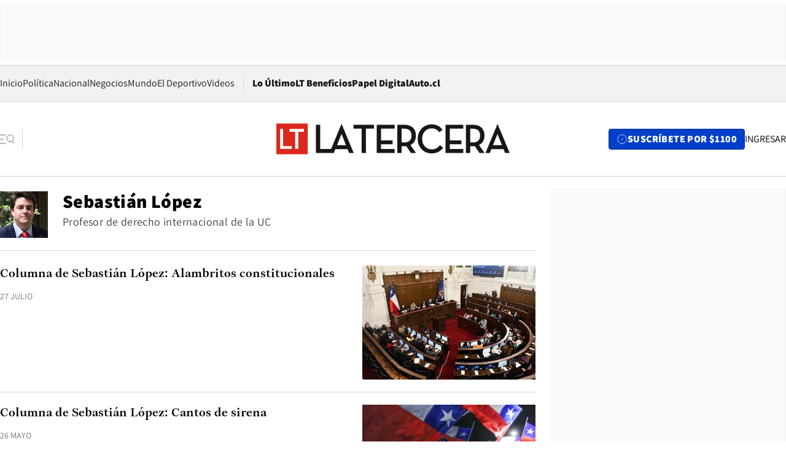

--- FILE ---
content_type: text/css; charset=utf-8
request_url: https://www.latercera.com/pf/resources/styles/la-tercera/css/author.css?d=1085&mxId=00000000
body_size: 9533
content:
@font-face{font-display:swap;font-family:Joly Headline;font-style:normal;font-weight:700;src:url(/pf/resources/fonts/JolyHeadline-Bold.woff2?d=1085&mxId=00000000) format("woff2")}@font-face{font-display:swap;font-family:Assistant;font-style:normal;font-weight:800;src:url(/pf/resources/fonts/Assistant-ExtraBold.woff2?d=1085&mxId=00000000) format("woff2")}@font-face{font-display:swap;font-family:Assistant;font-style:normal;font-weight:400;src:url(/pf/resources/fonts/Assistant-Regular.woff2?d=1085&mxId=00000000) format("woff2")}*{margin:0;padding:0}*,:after,:before{box-sizing:border-box}body{font-family:Assistant,sans-serif;min-height:100dvh;-webkit-font-smoothing:antialiased;-moz-osx-font-smoothing:grayscale}button,input,select,textarea{font:inherit}a{color:inherit;font-style:normal;text-decoration:none}p{text-wrap:pretty}h1,h2,h3,h4,h5,h6{font-family:Joly Headline,sans-serif}img,svg,video{height:auto;max-width:100%}ol,ul{margin-left:40px}.visually-hidden{border:0;clip-path:inset(100%);clip:rect(0,0,0,0);height:1px;margin:-1px;overflow:hidden;padding:0;position:absolute;white-space:nowrap;width:1px}.article-right-rail{background-color:#fff;display:flex;flex-direction:column;min-width:0;position:relative;width:100%}.article-right-rail__top{width:100%}.article-right-rail__wrapper{display:grid;margin-inline:auto;max-width:1560px;padding-inline:16px;width:100%}.article-right-rail__main{display:grid;grid-auto-rows:min-content;max-width:100%;width:100%}.article-right-rail__heading{grid-column:1/-1}.article-right-rail__body,.article-right-rail__heading,.article-right-rail__inner{display:flex;flex-direction:column}.article-right-rail__body .latest-news,.article-right-rail__body .most-read,.article-right-rail__heading .latest-news,.article-right-rail__heading .most-read,.article-right-rail__inner .latest-news,.article-right-rail__inner .most-read{margin-top:24px}.article-right-rail__inner{padding-top:24px}.article-right-rail__body-footer{grid-column:1/-1}.article-right-rail__aside{display:none;margin-top:24px}.article-right-rail__aside .ads-block{margin-top:12px;padding-block:0}.article-right-rail__aside.admin{width:0}.article-right-rail__bottom,.article-right-rail__footer{margin-inline:auto;margin-top:20px;width:100%}.article-right-rail.admin .article-right-rail__aside{overflow:hidden;width:0}.digital-paper-chain{background-color:#f5f5f5;border-bottom:1px solid #d4d4d4;font-family:Assistant,sans-serif;font-size:1rem;font-weight:400;margin-inline:auto;margin-top:24px;overflow-x:hidden;padding-inline:20px;padding-bottom:36px;padding-top:28px;position:relative}.digital-paper-chain .title-block{border:none;grid-area:dp-title;justify-content:space-between;justify-items:center;margin-bottom:8px;margin-inline:auto;width:100%}.digital-paper-chain .digital-paper-chain__wrapper{color:#000;display:grid;grid:"dp-title" "dp-body";margin-inline:auto;position:relative}.digital-paper-chain .digital-paper-chain__container{grid-area:dp-body;overflow-x:auto;scroll-snap-type:x mandatory;-webkit-overflow-scrolling:touch;scrollbar-width:none}.digital-paper-chain .digital-paper-chain__container::-webkit-scrollbar{display:none}.digital-paper-chain .digital-paper-chain__row{display:flex;gap:24px;justify-content:space-between;justify-items:center;margin-inline:auto;overflow-x:auto;padding-bottom:10px;scroll-padding:20px;scroll-snap-type:x mandatory;scrollbar-width:none;-ms-overflow-style:none}.digital-paper-chain .digital-paper-chain__child{min-width:180px;scroll-snap-align:start}.digital-paper-chain .global-image,.digital-paper-chain .global-picture{aspect-ratio:180/250}.low-impact-chain{font-family:Assistant,sans-serif;font-size:1rem;font-weight:400;margin-inline:auto;margin-bottom:-12px;margin-top:24px;max-width:1560px}.low-impact-chain .title-block{margin-bottom:10px;padding-bottom:0}.low-impact-chain .low-impact-chain__row{display:grid}.low-impact-chain .story-card{border-bottom:1px solid #d4d4d4;grid-template-areas:"overline" "headline" "description" "byline" "image";grid-template-rows:repeat(2,min-content) auto repeat(2,min-content);padding-bottom:20px;row-gap:0}.low-impact-chain .story-card__overline{font-weight:800;line-height:1.25rem;margin-bottom:8px;text-transform:uppercase}.low-impact-chain .story-card__headline{font-family:Joly Headline,sans-serif;font-size:1.25rem;font-weight:700;line-height:1.75rem;margin-bottom:8px}.low-impact-chain .story-card__description{color:#171717;font-size:1.125rem;line-height:1.75rem;margin-bottom:8px}.low-impact-chain .story-card__byline{color:#404040;line-height:1.75rem;margin-bottom:8px}.low-impact-chain .story-card__image .global-image{aspect-ratio:16/9}.low-impact-chain .story-card__image iframe[id^=youtube_video_]{aspect-ratio:16/9;display:flex}.low-impact-chain .latest-news__story .story-card{padding-bottom:0}.low-impact-chain .low-impact-chain__child,.low-impact-chain .low-impact-chain__child-main{margin-bottom:12px}.low-impact-chain .low-impact-chain__child-main .story-card{grid-template-areas:"overline" "headline" "description" "byline" "image" "related-stories";grid-template-rows:repeat(2,min-content) auto repeat(3,min-content)}.low-impact-chain .low-impact-chain__child-main .story-card__related-stories{margin-top:8px}.low-impact-chain .low-impact-chain__child-main .story-card__headline{font-size:1.5rem;line-height:2rem}.low-impact-chain .low-impact-chain__child-main .results-base{height:100%;margin-inline:0}.low-impact-chain .low-impact-chain__child-main .results{height:100%;margin-top:0}.low-impact-chain .low-impact-chain__child .feed-list{margin-top:0}.low-impact-chain .low-impact-chain__child .feed-list .title-block{margin-bottom:0}.low-impact-chain .low-impact-chain__child .feed-list .story-card{padding:0}.result-list{margin-top:20px}.result-list>*{display:block;margin-bottom:12px}.result-list-title{border-top:2px solid #000;font-family:Joly Headline,sans-serif;font-size:1.125rem;font-weight:80;letter-spacing:.4px;line-height:20px;margin-top:24px;padding-top:10px;text-transform:uppercase;width:100%}.result-list .ad-small-wrapper{margin-top:0}.result-list .story-card-ctn{border-bottom:1px solid #d4d4d4;display:grid;grid-template-areas:"overline" "headline" "description" "date" "image";padding-bottom:20px}.result-list .story-card-ctn .date{color:#737373;font-size:.875rem;grid-area:date;line-height:.75rem;margin-top:8px}.result-list .story-card-ctn .overline{color:#da291c;font-family:Assistant,sans-serif;font-size:1rem;font-weight:800;grid-area:overline;line-height:1.25rem;margin-bottom:8px}.result-list .story-card-ctn .story-card{display:contents}.result-list .story-card-ctn .story-card__headline{font-size:1.25rem;line-height:1.75rem}.result-list .story-card-ctn .story-card__description,.result-list .story-card-ctn .story-card__image{margin-top:8px}.result-list .story-card-ctn .story-card__byline,.result-list .story-card-ctn .story-card__overline{display:none}.result-list__see-more{background-color:#e5e5e5;border:#d4d4d4;border-radius:4px;color:#404040;display:block;font-size:20px;font-weight:800;height:50px;letter-spacing:.4px;line-height:24px;margin:0 auto;width:180px}.result-list__see-more:hover{cursor:pointer}.regular{margin-top:24px}.regular__ctn{-moz-column-gap:24px;column-gap:24px;display:grid;row-gap:12px}.regular>.title-block{margin-bottom:10px;padding-bottom:0}.regular__margin-top{margin-top:20px}.regular__badge,.regular__centered{text-align:center}.regular__badge{font-family:Joly Headline,sans-serif;font-size:16px;font-weight:800;line-height:12px}.regular .title-block,.regular__badge{grid-column:1/-1}.regular__children>.story-card{border-bottom:1px solid #d4d4d4;gap:8px;grid-template-areas:"overline" "headline" "description" "byline" "image";grid-template-rows:repeat(2,min-content) auto repeat(2,min-content);height:100%;padding-bottom:20px;row-gap:0}.regular__children>.story-card .story-card__headline{font-size:22px;font-weight:700;line-height:28px;margin-bottom:8px}.regular__children>.story-card .story-card__description{color:#171717;font-size:1rem;font-weight:400;line-height:1.5rem;margin-bottom:8px}.regular__children>.story-card .story-card__byline{font-size:16px;font-weight:400;line-height:24px;margin-bottom:8px;margin-top:auto}.regular__children>.story-card .story-card__image{margin-top:auto}.regular__children>.story-card .story-card__image .global-image{aspect-ratio:16/9}.regular__children>.story-card .story-card__image iframe[id^=youtube_video_]{aspect-ratio:16/9;display:flex}.regular__children>.story-card .story-card__overline{font-size:1rem;font-weight:800;letter-spacing:.4px;line-height:20px;margin-bottom:8px;text-transform:uppercase}.regular .regular__children .feed-list{margin-top:0}.grid-last-minute{display:grid;grid-template-columns:repeat(1,1fr)}.grid-last-minute .title-block{padding-bottom:24px}.grid-last-minute .grid-last-minute_container{border-top:2px solid #000;display:grid;gap:24px;grid-template-columns:repeat(1,1fr);margin-top:24px;padding-top:10px}.grid-last-minute .grid-last-minute__children{display:grid;grid-row:span 9;grid-template-rows:subgrid;row-gap:0}.bg--negro{background-color:#000}.bg--azul,.bg--negro,.bg--rojo,.medium-impact.bg--negro{margin-inline:-16px;padding:16px}.bg--azul .liveblog-text,.bg--azul .story-card__description,.bg--azul .story-card__headline,.bg--azul .story-card__related-stories li a,.bg--azul .title-block__block-name,.bg--azul .title-block__title,.bg--negro .liveblog-text,.bg--negro .story-card__description,.bg--negro .story-card__headline,.bg--negro .story-card__related-stories li a,.bg--negro .title-block__block-name,.bg--negro .title-block__title,.bg--rojo .liveblog-text,.bg--rojo .story-card__description,.bg--rojo .story-card__headline,.bg--rojo .story-card__related-stories li a,.bg--rojo .title-block__block-name,.bg--rojo .title-block__title,.medium-impact.bg--negro .liveblog-text,.medium-impact.bg--negro .story-card__description,.medium-impact.bg--negro .story-card__headline,.medium-impact.bg--negro .story-card__related-stories li a,.medium-impact.bg--negro .title-block__block-name,.medium-impact.bg--negro .title-block__title{color:#fff}.bg--azul .medium-impact__first-row__element>.story-card .story-card__byline,.bg--azul .medium-impact__first-row__main-story>.story-card .story-card__byline,.bg--azul .medium-impact__second-row>.story-card .story-card__byline,.bg--azul .medium-impact__third-row>.story-card .story-card__byline,.bg--azul .story-card__byline,.bg--negro .medium-impact__first-row__element>.story-card .story-card__byline,.bg--negro .medium-impact__first-row__main-story>.story-card .story-card__byline,.bg--negro .medium-impact__second-row>.story-card .story-card__byline,.bg--negro .medium-impact__third-row>.story-card .story-card__byline,.bg--negro .story-card__byline,.bg--rojo .medium-impact__first-row__element>.story-card .story-card__byline,.bg--rojo .medium-impact__first-row__main-story>.story-card .story-card__byline,.bg--rojo .medium-impact__second-row>.story-card .story-card__byline,.bg--rojo .medium-impact__third-row>.story-card .story-card__byline,.bg--rojo .story-card__byline,.medium-impact.bg--negro .medium-impact__first-row__element>.story-card .story-card__byline,.medium-impact.bg--negro .medium-impact__first-row__main-story>.story-card .story-card__byline,.medium-impact.bg--negro .medium-impact__second-row>.story-card .story-card__byline,.medium-impact.bg--negro .medium-impact__third-row>.story-card .story-card__byline,.medium-impact.bg--negro .story-card__byline{color:#d4d4d4}.bg--azul .title-block__block-label,.bg--negro .title-block__block-label,.bg--rojo .title-block__block-label,.medium-impact.bg--negro .title-block__block-label{color:#a3a3a3}.bg--azul .title-block,.bg--negro .title-block,.bg--rojo .title-block,.medium-impact.bg--negro .title-block{border-top:2px solid #fff}.bg--azul .story-card__related-stories li a:before,.bg--negro .story-card__related-stories li a:before,.bg--rojo .story-card__related-stories li a:before,.medium-impact.bg--negro .story-card__related-stories li a:before{background-color:#fff}.bg--azul .story-card:hover .story-card__description,.bg--azul .story-card:hover .story-card__headline,.bg--negro .story-card:hover .story-card__description,.bg--negro .story-card:hover .story-card__headline,.bg--rojo .story-card:hover .story-card__description,.bg--rojo .story-card:hover .story-card__headline,.medium-impact.bg--negro .story-card:hover .story-card__description,.medium-impact.bg--negro .story-card:hover .story-card__headline{color:#d4d4d4}.bg--azul .story-card:hover .story-card__byline,.bg--negro .story-card:hover .story-card__byline,.bg--rojo .story-card:hover .story-card__byline,.medium-impact.bg--negro .story-card:hover .story-card__byline{color:#a3a3a3}.bg--azul .story-card:hover .story-card__overline--highlight,.bg--negro .story-card:hover .story-card__overline--highlight,.bg--rojo .story-card:hover .story-card__overline--highlight,.medium-impact.bg--negro .story-card:hover .story-card__overline--highlight{color:#ea675d}.bg--azul .story-card:hover .story-card__image,.bg--negro .story-card:hover .story-card__image,.bg--rojo .story-card:hover .story-card__image,.medium-impact.bg--negro .story-card:hover .story-card__image{opacity:96%}.bg--negro .story-card{border-color:#404040}.footer-base{color:#000;font-family:Assistant,sans-serif;font-size:1rem;font-weight:400;line-height:1.25rem;margin-inline:auto;max-width:1560px;padding-bottom:36px;padding-inline:20px}.footer-base a:hover{text-decoration:underline}.footer-base .footer-base__logo{padding-block:20px;width:140px}.footer-base .footer-base__row{-moz-column-gap:24px;column-gap:24px;display:grid;grid-template-columns:repeat(2,1fr);justify-content:space-between}.footer-base .footer-base__col{margin-bottom:20px}.footer-base .footer-base__col--double .footer-base__list{gap:12px;grid-template-columns:repeat(auto-fit,minmax(120px,140px));justify-content:space-between}.footer-base .footer-base__title{font-weight:800;margin-bottom:10px}.footer-base .footer-base__list{display:grid;list-style:none;margin:0;row-gap:10px}.footer-base .footer-info{border-top:1px solid #d4d4d4;margin-top:22px;padding-block:20px}.footer-base .footer-base__list--info{color:#525252;-moz-column-gap:16px;column-gap:16px;display:flex;flex-direction:row;flex-wrap:wrap;font-size:.875rem;grid-column:1/-1;justify-content:center;line-height:1.125rem;list-style:none;margin:0;row-gap:12px}.masthead{position:relative}.masthead .ads-block{margin:0}.masthead a:hover{text-decoration:underline}.masthead__wrapper{background-color:#fff;left:0;position:relative;top:0;width:100%;z-index:3000}.masthead__ad{align-items:center;display:flex;height:66px;justify-content:center;text-align:center;width:100%}.masthead__nav{display:none}.masthead__main{align-items:center;border-bottom:1px solid #d4d4d4;display:grid;gap:0 6px;grid-template-columns:min-content 1fr minmax(37px,auto);height:60px;padding-inline:16px;position:relative}.masthead__main-message{display:none}.masthead__main-logo{display:flex;justify-self:center;margin-inline:auto}.masthead__main-logo h1{display:grid}.masthead__main .logo-lt-icon{min-width:150px;vertical-align:middle}.masthead__main .logo-paula{height:40px;vertical-align:middle}.masthead__main .logo-pulso{height:32px;vertical-align:middle}.masthead__main .logo-sustentabilidad{height:15px;vertical-align:middle}.masthead__main .logo-lt-board{height:36px}.masthead__main .logo-beneficios{height:25px}.masthead__main .logo-hub-emprende{height:18px}.masthead__main .logo-red-activa{height:22px;width:auto}.masthead__main-search{background:none;border:none;cursor:pointer;height:32px;width:-moz-fit-content;width:fit-content}.masthead__main .search-icon{border-right:.0625rem solid #d4d4d4;box-sizing:content-box;min-width:24px;padding:.25rem .75rem .25rem 0}.masthead__main .search-icon path{stroke:#737373}.masthead__main .profile-icon{cursor:pointer;min-width:24px}.masthead__user-info{align-items:center;display:flex;gap:.5rem;justify-self:end;max-width:100%}.masthead__user-info__subscribe{--subscribe-bg:transparent;align-items:center;background-color:var(--subscribe-bg);border-radius:.25rem;cursor:pointer;display:inline-flex;flex-wrap:nowrap;font-family:Assistant,sans-serif;font-size:.75rem;font-weight:800;gap:3px;letter-spacing:.025rem;line-height:1rem;overflow:hidden;padding:.375rem .55rem;position:relative}.masthead__user-info__subscribe:after{background:linear-gradient(to right,color-mix(in srgb,var(--subscribe-bg) 0%,transparent),var(--subscribe-bg) 90%);content:"";height:100%;position:absolute;right:0;top:0;width:.75rem}.masthead__user-info__subscribe:hover{background-color:var(--subscribe-bg)}.masthead__user-info__subscribe-icon{align-items:center;display:flex;flex:0 0 auto;height:-moz-min-content;height:min-content}.masthead__user-info__subscribe-icon svg{height:16px;width:16px}.masthead__user-info__subscribe-icon path{stroke:currentColor}.masthead__user-info__subscribe .mobile-only{display:inline}.masthead__user-info__subscribe .desktop-only{display:none}.masthead__user-info__subscribe span{white-space:nowrap}.masthead__user-info__signin{display:none}.masthead__user-info__signin--mobile{display:flex}.masthead__user-navigation{font-family:Assistant,sans-serif;position:relative;text-align:left}.masthead__user-navigation__info{align-content:center;align-items:center;background:none;border:none;color:#171717;cursor:pointer;display:flex;font-size:1.125rem;font-weight:700;gap:.5rem;justify-content:center;letter-spacing:.4px;line-height:1;text-transform:capitalize}.masthead__user-navigation__user-name{display:none}.masthead__user-navigation__user-icon{background-color:#e5e5e5;border:1px solid #d4d4d4;border-radius:100%;box-shadow:1px 1px 2px 0 rgba(0,0,0,.051);color:#171717;font-family:Joly Headline,sans-serif;font-size:1.25rem;font-weight:700;height:30px;line-height:1.4;position:relative;text-align:center;text-transform:uppercase;width:30px}.masthead__user-navigation__user-icon:before{border-radius:50%;content:"";inset:-1px;-webkit-mask:linear-gradient(#fff 0 0) content-box,linear-gradient(#fff 0 0);mask:linear-gradient(#fff 0 0) content-box,linear-gradient(#fff 0 0);-webkit-mask-composite:xor;mask-composite:exclude;padding:1px;position:absolute}.masthead__user-navigation__user-icon--subscriber{color:#0032a0}.masthead__user-navigation__user-icon--subscriber:before{background:linear-gradient(146.89deg,#5288ff 23.85%,#a3a3a3 83.38%)}.masthead__user-navigation__menu{backdrop-filter:blur(30px);background:hsla(0,0%,100%,.75);border:1px solid #d4d4d4;box-shadow:0 2px 4px -1px rgba(0,0,0,.059),0 4px 6px -1px rgba(0,0,0,.102);position:absolute;right:0;top:42px;z-index:10}.masthead__user-navigation__list{list-style:none;margin:0;padding:16px 20px}.masthead__user-navigation__item{color:#000;min-width:210px;padding-block:8px}.masthead__user-navigation__item>*{outline-offset:4px}.masthead__user-navigation__item:not(:last-child){border-bottom:1px solid #d4d4d4}.masthead__user-navigation__subscriber{color:#0032a0;font-size:.875rem;font-weight:700;line-height:1;text-transform:uppercase}.masthead__user-navigation__button{background:none;border:none;color:#000;cursor:pointer}.masthead__breaking-new{display:flex;gap:.25rem;justify-content:space-between;padding:.75rem 1rem}.masthead__breaking-new.rojo{background-color:#da291c;border:1px solid #be2418;color:#fff}.masthead__breaking-new.negro{background-color:#262626;border:1px solid #404040;color:#fff}.masthead__breaking-new.celeste{background-color:#f0f4ff;border:1px solid #ccdcff;color:#000}.masthead__breaking-new.celeste .close-icon path{stroke:#000}.masthead__breaking-new-info{display:inline;font-family:Assistant,sans-serif;font-size:1rem;line-height:1.3081rem}.masthead__breaking-new-pretitle{display:inline;font-weight:800;letter-spacing:.025rem;margin-right:.5rem;text-wrap:nowrap}.masthead__breaking-new-title{display:inline;font-family:inherit;font-size:inherit;font-weight:400}.masthead__breaking-new-close{align-self:flex-start;background:none;border:none;cursor:pointer;min-height:24px;min-width:24px}.masthead__breaking-new-close .close-icon{height:.75rem;min-height:.75rem;min-width:.75rem;width:.75rem}.masthead__breaking-new-close .close-icon path{stroke:#fff}.masthead__modal-container{align-items:center;background:rgba(0,0,0,.2);display:none;height:100vh;left:0;position:fixed;top:0;width:100vw}.masthead__modal{backdrop-filter:blur(30px);background-color:hsla(0,0%,100%,.75);box-shadow:0 2px 4px -1px rgba(0,0,0,.059),0 4px 6px -1px rgba(0,0,0,.102);height:100%;max-width:720px;overflow-y:scroll;padding-inline:20px;position:relative;scrollbar-width:none;width:100%;z-index:1;-ms-overflow-style:none}.masthead__modal::-webkit-scrollbar{display:none}.masthead__modal__close-row{background-color:#f5f5f5;border-bottom:1px solid #d4d4d4;display:flex;height:60px;justify-content:flex-end;left:0;max-width:720px;padding:17px 20px;position:fixed;width:100%;z-index:1}.masthead__modal__close-btn{align-items:center;background:transparent;border:none;display:flex;gap:14px}.masthead__modal__close-btn:hover{cursor:pointer}.masthead__modal__close-btn span{color:#404040;font-family:Assistant,sans-serif;font-size:1.125rem;letter-spacing:.4px;line-height:0}.masthead__modal__close-btn .close-icon{height:12px;width:12px}.masthead__modal__cta{--subscribe-bg:transparent;background-color:var(--subscribe-bg);border:none;border-radius:4px;display:flex;font-family:Assistant,sans-serif;font-size:1.25rem;font-weight:700;justify-content:center;letter-spacing:.4px;line-height:1.5rem;margin-top:80px;padding-block:12px 16px;width:100%}.masthead__modal__search{margin-top:9px;position:relative}.masthead__modal__search-input{border:1px solid #d4d4d4;border-radius:4px;box-shadow:0 1px 3px 0 rgba(0,0,0,.1);font-family:Assistant,sans-serif;font-size:1.25rem;padding:13px 40px 13px 20px;width:100%}.masthead__modal__search-input::-moz-placeholder{color:#737373}.masthead__modal__search-input::placeholder{color:#737373}.masthead__modal__search button{background-color:transparent;border:none;position:absolute;right:4px;top:10px}.masthead__modal__search button:hover{cursor:pointer}.masthead__modal__search button svg{padding-right:16px;width:-moz-fit-content;width:fit-content}.masthead__modal .first-group{border-bottom:1px solid #d4d4d4;display:grid;gap:24px 8px;grid-template-columns:1fr 1fr;margin-top:22px;padding-bottom:22px}.masthead__modal .first-group__section{min-width:0}.masthead__modal .first-group__section:nth-child(odd){grid-column:1}.masthead__modal .first-group__section:nth-child(2n){grid-column:2}.masthead__modal .first-group__section__title{color:#000;display:block;font-family:Joly Headline,sans-serif;font-size:1.125rem;font-weight:700;letter-spacing:.4px;line-height:1.5rem;max-width:100%}.masthead__modal .first-group__section ul{margin-left:0;margin-top:8px}.masthead__modal .first-group__section ul li{color:#000;list-style:none;margin-top:8px}.masthead__modal .first-group__section ul li a span{display:block;font-family:Assistant,sans-serif;font-size:1rem;letter-spacing:.4px;line-height:1.125rem;max-width:100%}.masthead__modal .second-group{border-bottom:1px solid #d4d4d4;padding-bottom:34px}.masthead__modal .second-group__section{margin-top:24px}.masthead__modal .second-group__section__title{color:#000;display:block;font-family:Assistant,sans-serif;font-size:1rem;font-weight:800;letter-spacing:.4px;line-height:1.3125rem;text-transform:uppercase}.masthead__modal .second-group__section ul{display:flex;flex-wrap:wrap;gap:8px 16px;margin-left:0;margin-top:8px}.masthead__modal .second-group__section ul li{color:#000;list-style:none}.masthead__modal .second-group__section ul li a span{font-family:Assistant,sans-serif;font-size:1rem;font-weight:400;letter-spacing:.4px;line-height:1.125rem;white-space:nowrap}.masthead__modal .third-group-list{display:flex;flex-wrap:wrap;gap:8px 16px;margin-left:0;margin-block:20px 56px}.masthead__modal .third-group-list li{list-style:none}.masthead__modal .third-group-list li a span{color:#737373;font-family:Assistant,sans-serif;font-size:.875rem;font-weight:400;letter-spacing:.4px;line-height:1rem;white-space:nowrap}.masthead__modal-overlay{cursor:pointer;height:100%;left:0;position:fixed;top:0;width:100%}.masthead__modal-checkbox:checked~.masthead__modal-container{display:flex;z-index:1000}.masthead__transmission-video{background-color:#171717;-moz-column-gap:12px;column-gap:12px;display:flex;padding:0 16px 0 0;position:relative}.masthead__transmission-video__iframe{align-self:stretch;aspect-ratio:16/9;height:115px}.masthead__transmission-video__info{display:flex;flex-direction:column}.masthead__transmission-video__data{display:flex;flex-direction:column;gap:4px;justify-content:space-between;padding:6px 0 10px}.masthead__transmission-video__pretitle{color:#e64539;font-weight:800;letter-spacing:.4px;text-transform:uppercase;-webkit-line-clamp:1;line-clamp:1}.masthead__transmission-video__pretitle,.masthead__transmission-video__title{display:-webkit-box;font-family:Assistant,sans-serif;font-size:.875rem;line-height:normal;-webkit-box-orient:vertical;overflow:hidden;text-overflow:ellipsis}.masthead__transmission-video__title{color:#fff;font-weight:400;-webkit-line-clamp:2;line-clamp:2}.masthead__transmission-video__subtitle{display:none}.masthead__transmission-video__btn{background:none;background-color:#171717;border:none;cursor:pointer;height:24px;margin:6px 16px 0 auto;position:absolute;right:0;top:0;width:24px}.masthead__transmission-video__btn .close-icon{height:12px;width:12px}.masthead__transmission-video__btn .close-icon path{stroke:#fff}.masthead__transmission-video__sponsor{align-items:center;display:flex;gap:10px}.masthead__transmission-video__sponsor-text{color:#d4d4d4;font-size:.75rem}.masthead__transmission-video__sponsor img{display:block;height:30px;-o-object-fit:contain;object-fit:contain;-o-object-position:left center;object-position:left center;width:90px}.masthead.masthead__is-scrolled{height:var(--mastheadHeigh)}.masthead.masthead__is-scrolled .masthead__wrapper{left:0;position:fixed;top:0;width:100%;z-index:3000}.masthead.masthead__is-scrolled .masthead__main{background-color:#fff;height:60px}.masthead.masthead__is-scrolled .masthead__main-message{display:none}.masthead.masthead__is-scrolled .masthead__main .logo-lt-icon{margin-bottom:0;min-width:150px}.masthead.masthead__is-scrolled .masthead__main .logo-paula{height:40px;margin-bottom:0;vertical-align:middle}.masthead.masthead__is-scrolled .masthead__main .logo-pulso{height:32px;margin-bottom:0;vertical-align:middle}.masthead.masthead__is-scrolled .masthead__main .logo-sustentabilidad{height:15px;margin-bottom:0;vertical-align:middle}.masthead.masthead__is-scrolled .masthead__main .logo-lt-board{height:36px;margin-bottom:0;vertical-align:middle}.masthead.masthead__is-scrolled .masthead__main .logo-beneficios{height:25px;margin-bottom:0;vertical-align:middle}.masthead.masthead__is-scrolled .masthead__main .logo-red-activa{height:22px}.masthead__modal__cta.azul,.masthead__user-info__subscribe.azul{--subscribe-bg:#003fc9;border:1px solid #0032a0;color:#fff}.masthead__modal__cta.azul:hover,.masthead__user-info__subscribe.azul:hover{--subscribe-bg:#004bf2;border-color:#003fc9;text-decoration:none}.masthead__modal__cta.rojo,.masthead__user-info__subscribe.rojo{--subscribe-bg:#e64539;border:1px solid #da291c;color:#fff}.masthead__modal__cta.rojo:hover,.masthead__user-info__subscribe.rojo:hover{--subscribe-bg:#ea675d;border-color:#e64539;text-decoration:none}.masthead__modal__cta.azul-claro,.masthead__user-info__subscribe.azul-claro{--subscribe-bg:#f0f4ff;border:1px solid #ccdcff;color:#004bf2}.masthead__modal__cta.azul-claro:hover,.masthead__user-info__subscribe.azul-claro:hover{--subscribe-bg:#fff;border-color:#f0f4ff;text-decoration:none}.masthead__modal__cta.negro,.masthead__user-info__subscribe.negro{--subscribe-bg:#0a0a0a;border:1px solid #000;color:#fff}.masthead__modal__cta.negro:hover,.masthead__user-info__subscribe.negro:hover{--subscribe-bg:#171717;border-color:#0a0a0a;text-decoration:none}.masthead__modal__cta.amarillo,.masthead__user-info__subscribe.amarillo{--subscribe-bg:#ffde21;border:1px solid #ffd32c;color:#000}.masthead__modal__cta.amarillo:hover,.masthead__user-info__subscribe.amarillo:hover{--subscribe-bg:#ffff30;border-color:#ffde21;text-decoration:none}.story-card--centered{text-align:center}.story-card{display:grid;grid-template-areas:"headline" "description" "byline" "image" "overline" "subheadline" "related-stories";position:relative}.story-card__description{color:#000;display:inline-flex;grid-area:description}.story-card__related-stories{grid-area:related-stories;list-style:none;margin-left:0}.story-card__related-stories li{margin-bottom:8px}.story-card__related-stories li:last-of-type{margin-bottom:0}.story-card__related-stories li:before{background-color:#0a0a0a;border-radius:100%;content:"";display:inline-block;height:6px;margin-bottom:2px;margin-right:6px;width:6px}.story-card__related-stories li a{color:#0a0a0a;font-family:Joly Headline,sans-serif;font-size:1rem;font-weight:700}.story-card__image{grid-area:image;position:relative}.story-card__image-anchor{display:block}.story-card__youtube-ctn{height:-webkit-fill-available;min-width:0;width:100%}.story-card__youtube-ctn iframe{display:block}.story-card__overline{color:#000;grid-area:overline}.story-card__overline--highlight{color:#da291c}.story-card__headline{color:#000;display:inline-flex;grid-area:headline}.story-card__subheadline{color:#000;grid-area:subheadline}.story-card__byline{color:#000;grid-area:byline}.story-card__date{grid-area:date}.story-card .visually-hidden{display:none}.story-card:hover .story-card__byline,.story-card:hover .story-card__description,.story-card:hover .story-card__headline,.story-card:hover .story-card__overline{color:#737373}.story-card:hover .story-card__overline--highlight{color:#ea675d}.story-card:hover .story-card__image{opacity:96%}.story-card__liveblog{display:none}.story-card.con-banner{background-color:#000;grid-template-areas:"overline" "image" "headline" "subheadline" "description" "byline" "related-stories";padding:8px}.story-card.con-banner .story-card__overline{align-items:center;color:#fff;-moz-column-gap:12px;column-gap:12px;display:flex;min-height:50px}.story-card.con-banner .story-card__overline img{aspect-ratio:auto;margin-left:auto;max-height:50px;width:120px}.story-card.con-banner .story-card__image{margin-bottom:8px}.story-card.con-banner .story-card__headline{color:#fff;margin-bottom:0}.story-card.con-banner:hover .story-card__headline,.story-card.con-banner:hover .story-card__overline{color:#e5e5e5}.global-image,.global-picture{aspect-ratio:16/9;display:block;height:100%;-o-object-fit:cover;object-fit:cover;width:100%}.global-picture{display:flex}.author-bio{border-bottom:1px solid #d4d4d4;-moz-column-gap:20px;column-gap:20px;display:grid;grid-template-areas:"image name" "image role" "image bio";grid-template-columns:60px auto;margin-top:16px;padding-bottom:20px}.author-bio .global-image,.author-bio .global-picture{aspect-ratio:1/1;grid-area:image}.author-bio__name{color:#000;font-size:1.875rem;font-weight:800;grid-area:name;line-height:2rem}.author-bio__name,.author-bio__role{font-family:Assistant,sans-serif;letter-spacing:.4px}.author-bio__role{color:#404040;font-size:1.125rem;font-weight:400;grid-area:role;line-height:1.25rem;margin-top:8px}.author-bio__bio{color:#000;font-family:Charter,Bitstream Charter,Sitka Text,Cambria,serif;font-size:1.125rem;font-style:normal;font-weight:400;grid-area:bio;line-height:1.75rem;margin-top:16px}.subscriber{background-color:#e5e5e5;display:grid;height:auto;margin-left:-16px;margin-right:-16px;margin-top:24px;min-width:0;padding-block:36px;place-items:center}.subscriber.azul{background:radial-gradient(38.6% 133.85% at 52.46% 0,#003fc9 20%,#0032a0 100%)}.subscriber.rojo{background-color:#be2418}.subscriber.negro{background:radial-gradient(38.6% 133.85% at 52.46% 0,#262626 20%,#171717 100%);border-bottom:1px solid hsla(0,0%,100%,.3);border-top:1px solid hsla(0,0%,100%,.3)}.subscriber.azul .subscriber__discounts__club-text,.subscriber.azul .subscriber__discounts__item-description,.subscriber.azul .subscriber__discounts__item-title,.subscriber.azul .subscriber__offer-discount,.subscriber.azul .subscriber__offer-title,.subscriber.azul .subscriber__text,.subscriber.negro .subscriber__discounts__club-text,.subscriber.negro .subscriber__discounts__item-description,.subscriber.negro .subscriber__discounts__item-title,.subscriber.negro .subscriber__offer-discount,.subscriber.negro .subscriber__offer-title,.subscriber.negro .subscriber__text,.subscriber.rojo .subscriber__discounts__club-text,.subscriber.rojo .subscriber__discounts__item-description,.subscriber.rojo .subscriber__discounts__item-title,.subscriber.rojo .subscriber__offer-discount,.subscriber.rojo .subscriber__offer-title,.subscriber.rojo .subscriber__text{color:#fff}.subscriber.azul .subscriber__discounts__item,.subscriber.negro .subscriber__discounts__item,.subscriber.rojo .subscriber__discounts__item{border-bottom:1px solid hsla(0,0%,100%,.25)}.subscriber.azul .subscriber__discounts__item:hover .subscriber__discounts__item-description,.subscriber.azul .subscriber__discounts__item:hover .subscriber__discounts__item-title,.subscriber.negro .subscriber__discounts__item:hover .subscriber__discounts__item-description,.subscriber.negro .subscriber__discounts__item:hover .subscriber__discounts__item-title,.subscriber.rojo .subscriber__discounts__item:hover .subscriber__discounts__item-description,.subscriber.rojo .subscriber__discounts__item:hover .subscriber__discounts__item-title{color:#d4d4d4}.subscriber.azul .subscriber__discounts__item:hover .subscriber__discounts__item-image,.subscriber.negro .subscriber__discounts__item:hover .subscriber__discounts__item-image,.subscriber.rojo .subscriber__discounts__item:hover .subscriber__discounts__item-image{opacity:96%}.subscriber .subscriber_wrapper{height:100%;margin-inline:auto;max-width:1560px;padding-inline:20px;width:100%}.subscriber .subscriber__main{align-items:center;display:grid;gap:20px;grid-template-columns:1fr;justify-content:center;max-width:1200px;position:relative;width:100%}.subscriber .subscriber__left,.subscriber .subscriber__right{align-items:center;display:flex;flex-direction:column;justify-content:center;margin:0 auto;max-width:600px}.subscriber .subscriber__right:has(.subscriber__discounts){max-width:792px}.subscriber .subscriber__left{border-bottom:1px solid #d4d4d4;padding-bottom:20px;width:100%}.subscriber .subscriber__left .subscriber__img{background-color:#f5f5f5;box-shadow:0 2px 4px -1px rgba(0,0,0,.06),0 4px 6px -1px rgba(0,0,0,.1);width:275px}.subscriber .subscriber__left .subscriber__img img{-o-object-fit:cover;object-fit:cover}.subscriber .subscriber__right{color:#000}.subscriber .subscriber__right .subscriber__text{font-size:1.25rem;font-weight:400;line-height:1.625rem;text-align:center}.subscriber .subscriber__right .subscriber__offer-discount,.subscriber .subscriber__right .subscriber__offer-title{font-size:3rem;font-weight:400;line-height:50px;padding-top:0;text-align:center}.subscriber .subscriber__right .subscriber__offer-discount{font-weight:800}.subscriber .subscriber__button{align-items:center;border-radius:4px;cursor:pointer;display:block;font-size:20px;font-weight:800;height:50px;line-height:50px;margin-top:28px;min-width:180px;padding-inline:1rem;text-align:center;text-transform:uppercase;width:auto}.subscriber .subscriber__button.azul{background-color:#003fc9;border:1px solid #0032a0;color:#fff}.subscriber .subscriber__button.azul:hover{background-color:#004bf2;border-color:#003fc9;text-decoration:none}.subscriber .subscriber__button.gris{background-color:#fafafa;border:1px solid #262626;color:#262626}.subscriber .subscriber__button.gris:hover{background-color:#fff;border-color:#525252;color:1px solid #404040;text-decoration:none}.subscriber .subscriber__button.blanco{background-color:#fff;border:1px solid #e5e5e5;color:#003fc9}.subscriber .subscriber__button.blanco:hover{border-color:#ccdcff;color:1px solid #004bf2;text-decoration:none}.subscriber__discounts__top-row{align-items:center;display:flex;gap:16px;justify-content:space-between}.subscriber__discounts__top-row .subscriber__button{font-size:1rem;height:-moz-fit-content;height:fit-content;line-height:1.25rem;margin-top:0;min-width:118px;padding:6px 12px;width:-moz-fit-content;width:fit-content}.subscriber__discounts__club{align-items:center;display:flex;gap:10px}.subscriber__discounts__club-text,.subscriber__discounts__item-title{color:#000;font-family:Assistant,sans-serif;font-size:1.125rem;font-style:normal;font-weight:800;letter-spacing:-.4px;line-height:1;text-transform:uppercase}.subscriber__discounts__list{display:grid;gap:12px;margin-top:36px}.subscriber__discounts__item{border-bottom:1px solid #d4d4d4;display:grid;gap:8px 12px;grid-template-areas:"image title" "image description";grid-template-columns:70px auto;grid-template-rows:min-content 1fr;padding-bottom:20px}.subscriber__discounts__item:hover .subscriber__discounts__item-description,.subscriber__discounts__item:hover .subscriber__discounts__item-title{color:#525252}.subscriber__discounts__item:hover .subscriber__discounts__item-image{opacity:96%}.subscriber__discounts__item-image{border-radius:100%;grid-area:image;height:70px;width:70px}.subscriber__discounts__item-title{grid-area:title}.subscriber__discounts__item-description{color:#000;font-family:Assistant,sans-serif;font-size:1.125rem;font-style:normal;font-weight:400;grid-area:description;letter-spacing:-.4px;line-height:1.1}.suscriber .suscriber .azul .subscriber__offer-discount,.suscriber .suscriber .azul .subscriber__offer-title,.suscriber .suscriber .azul .subscriber__text,.suscriber.negro .subscriber__offer-discount,.suscriber.negro .subscriber__offer-title,.suscriber.negro .subscriber__text,.suscriber.rojo .subscriber__offer-discount,.suscriber.rojo .subscriber__offer-title,.suscriber.rojo .subscriber__text{color:#fff}.feed-list{display:grid;grid-row:span 9;grid-template-rows:subgrid}.feed-list:has(.feed-list--lo-ultimo-horizontal,.feed-list--lo-mas-leido,.feed-list--lo-ultimo,.feed-list--listado){grid-row:auto;grid-template-rows:auto;margin-top:24px}.feed-list .story-card{border-bottom:1px solid #d4d4d4;grid-row:span 3;grid-template-areas:"headline";grid-template-rows:auto}.feed-list .story-card .story-card__headline{font-family:Assistant,sans-serif;font-size:1.125rem;font-weight:400;line-height:1.5rem;margin:0;padding-bottom:1rem;padding-top:12px}.feed-list .story-card:first-child{grid-template-areas:"overline" "headline" "image";grid-template-rows:min-content auto min-content}.feed-list .story-card:first-child .story-card__image{border-bottom:none;padding-bottom:1rem}.feed-list .story-card:first-child .story-card__headline{font-family:Joly Headline,sans-serif;font-size:1.25rem;font-weight:700;line-height:1.75rem;padding-bottom:8px;padding-top:0}.feed-list .story-card:first-child .story-card__overline{color:#000;display:block;font-size:1rem;font-weight:800;line-height:1.25rem;padding:0 0 .5rem;text-transform:uppercase}.feed-list--lo-ultimo .feed-list__item{-moz-column-gap:8px;column-gap:8px;display:grid;grid-template-areas:"dot date" "line headline";grid-template-columns:5px auto}.feed-list--lo-ultimo .feed-list__item__dot{align-self:center;background-color:#737373;border-radius:100%;grid-area:dot;height:5px;width:5px}.feed-list--lo-ultimo .feed-list__item__line{background-color:#a3a3a3;content:"";grid-area:line;height:100%;justify-self:center;width:1px}.feed-list--lo-ultimo .feed-list__item__date{color:#737373;display:block;font-size:.875rem;grid-area:date}.feed-list--lo-ultimo .feed-list__item .story-card{border-bottom:none;grid-area:headline;grid-template-areas:"headline";grid-template-rows:min-content}.feed-list--lo-ultimo .feed-list__item .story-card .story-card__headline{font-family:Joly Headline,sans-serif;font-size:1rem;font-weight:700;line-height:1.375rem;margin-bottom:20px;padding:0}.feed-list--lo-ultimo .feed-list__item:last-child .story-card__headline{margin-bottom:8px}.feed-list--listado,.feed-list--lo-mas-leido{display:grid;margin-top:12px;row-gap:12px}.feed-list--listado .feed-list__item,.feed-list--lo-mas-leido .feed-list__item{border-bottom:1px solid #d4d4d4;-moz-column-gap:8px;column-gap:8px;display:grid;grid-template-areas:"number headline image";grid-template-columns:max-content auto 100px;padding-bottom:16px}.feed-list--listado .feed-list__item span,.feed-list--lo-mas-leido .feed-list__item span{font-family:Joly Headline,sans-serif;font-size:1.5rem;font-weight:700;grid-area:number;line-height:1.25rem}.feed-list--listado .feed-list__item .story-card,.feed-list--lo-mas-leido .feed-list__item .story-card{display:contents}.feed-list--listado .feed-list__item .story-card__headline,.feed-list--lo-mas-leido .feed-list__item .story-card__headline{font-family:Assistant,sans-serif;font-size:1rem;font-weight:400;line-height:1.25rem;margin-top:-4px;padding:0}.feed-list--listado .feed-list__item{grid-template-areas:"headline image";grid-template-columns:auto 100px}.feed-list--listado .story-card:first-child .story-card__headline{font-size:1rem;font-weight:400;line-height:1.25rem}.feed-list--listado .story-card:first-child .story-card__image{padding-bottom:0}.most-read{display:grid}.most-read:has(.most-read__list--horizontal){margin-top:24px}.most-read__list{display:grid;margin-top:12px;row-gap:12px}.most-read__story{border-bottom:1px solid #d4d4d4;-moz-column-gap:8px;column-gap:8px;display:grid;grid-template-areas:"number headline image";grid-template-columns:max-content auto 100px;padding-bottom:16px}.most-read__story span{color:#000;font-family:Joly Headline,sans-serif;font-size:1.5rem;font-weight:700;grid-area:number;line-height:1.25rem}.most-read__story .story-card{display:contents}.most-read__story .story-card__headline{font-family:Assistant,sans-serif;font-size:1rem;font-weight:400;line-height:1.25rem;margin-top:-4px;padding:0}.title-block{border-top:2px solid #000;display:flex;flex-direction:column;justify-content:center;padding-block:.625rem;row-gap:.625rem}.title-block__title{color:#000;font-family:Assistant,sans-serif;font-size:1.125rem;font-weight:800;letter-spacing:.025rem;line-height:125%;text-transform:uppercase}.title-block__title--special-border{border-top:5px solid #000}.title-block__title--rojo{color:#da291c}.title-block__info{display:flex;flex-direction:column;row-gap:.5rem}.title-block__block{align-items:center;-moz-column-gap:.5rem;column-gap:.5rem;display:flex}.title-block__block-label{color:#525252;font-size:.875rem;width:3.2rem}.title-block__block-label,.title-block__block-name{font-family:Assistant,sans-serif;font-weight:400;line-height:125%}.title-block__block-name{font-size:1rem}.title-block .global-picture{aspect-ratio:auto;max-height:50px;width:120px}.title-block .global-image{aspect-ratio:auto}.title-block--special-border{border-top:5px solid #000}.title-block--special-border .title-block__title{font-size:1.5rem;line-height:1.25rem}.title-block--medium-font .title-block__title{font-size:1.375rem;line-height:1.25rem}.ads-block{margin-inline:auto;margin-top:24px;text-align:center;width:100%}.ads-block .ads-block--admin{align-items:center;background-color:#f8f8f8;display:flex;flex-direction:column;flex-grow:1;justify-content:center;text-align:center;width:100%}.ads-block__unit-wrapper{align-items:center;display:grid;margin-inline:auto}.ads-block__unit-wrapper.m50{min-height:50px}.ads-block__unit-wrapper.m100{min-height:100px}.ads-block__unit-wrapper.m250{min-height:250px}.ads-block__unit-wrapper.m280{min-height:280px}.ads-block__unit-wrapper.m600{min-height:600px}.ad-background{background-color:var(--adBackgroundColor);border:1px solid var(--adBorderColor);padding-block:8px}.is1x1,.isItt{margin-top:0;padding-block:0}.amp-footer-ad,.footer-ad{bottom:0;margin-top:0;position:fixed;transition:all .3s;z-index:1000}.amp-footer-ad .close-ad,.footer-ad .close-ad{background:#f5f5f5;border:none;border-radius:4px 0 0 4px;cursor:pointer;padding:20px 6px;position:absolute;right:14px;text-align:center;top:-33px;transform:rotate(90deg);transition:all .3s}.amp-footer-ad .close-ad .line-1,.footer-ad .close-ad .line-1{background:#000;height:1px;margin-bottom:4px;transform:rotate(45deg);width:8px}.amp-footer-ad .close-ad .line-2,.footer-ad .close-ad .line-2{background:#000;height:1px;transform:rotate(-45deg);width:8px}.amp-footer-ad .close-ad.hide,.footer-ad .close-ad.hide{border-radius:0 4px 4px 0;transform:rotate(270deg)}.amp-footer-ad{position:relative}.footer-ad.hide{transform:translateY(100%)}.footer-custom-ad{bottom:0;height:0;margin-top:0;padding-block:0;position:fixed;z-index:1000}.footer-custom-ad .ads-block__unit-wrapper iframe{bottom:0;height:100px;left:0;margin:0 auto;position:fixed;width:100%;z-index:1500}.amp-footer-ad{height:0}.itt{align-items:center;background-color:hsla(0,0%,100%,.85);display:none;height:100dvh;justify-content:center;left:0;position:fixed;top:0;width:100vw;z-index:99999}.itt-custom-bg{background-color:var(--itt-bg)}.itt-close-ctn{display:flex;justify-content:end;margin:0 auto}#itt-close{background:#fafafa;background-color:#fff;border:1px solid #262626;border-radius:4px;color:#262626;font-family:Assistant,sans-serif;font-size:16px;font-style:normal;font-weight:800;letter-spacing:.4px;line-height:20px;margin-bottom:8px;padding:6px 12px;text-transform:uppercase}#itt-close .close-icon{height:10px;margin-left:6px;width:10px}#itt-close:hover{cursor:pointer}#itt-close .itt-ctn{display:block;margin:20px auto 0;max-width:800px;text-align:center}.amp-itt{align-items:center;background-color:hsla(0,0%,100%,.85);display:flex;flex-direction:column;height:100vh;height:100%;left:0;padding-top:40px;position:absolute;top:0;width:100%;z-index:100000}.amp-itt__close-btn-ctn{display:flex;justify-content:end;margin:0 auto;width:320px}.amp-itt__close-btn{background:#fafafa;background-color:#fff;border:1px solid #262626;border-radius:4px;color:#262626;font-family:Assistant,sans-serif;font-size:16px;font-style:normal;font-weight:800;letter-spacing:.4px;line-height:20px;margin-bottom:8px;padding:6px 12px;text-transform:uppercase}.amp-itt__close-btn .close-icon{height:10px;margin-left:6px;width:10px}.isAmpItt{margin:0;padding:0}@media (min-width:414px){.masthead__transmission-video__iframe{height:132px}.masthead__transmission-video__sponsor img{height:33px;width:100px}}@media only screen and (min-width:768px){.low-impact-chain .title-block{margin-bottom:22px}.low-impact-chain .low-impact-chain__row{-moz-column-gap:24px;column-gap:24px;grid-template-columns:repeat(2,1fr);grid-template-rows:repeat(2,min-content) auto repeat(2,min-content)}.low-impact-chain .low-impact-chain__row--3{grid-template-columns:repeat(3,1fr)}.low-impact-chain .low-impact-chain__child-main{grid-column:1/3;grid-row:span 10}.low-impact-chain .low-impact-chain__child-main .story-card{height:100%}.low-impact-chain .low-impact-chain__child-main .story-card .story-card__headline{font-size:2rem;line-height:2.625rem}.low-impact-chain .low-impact-chain__child{display:grid;grid-row:span 5;grid-template-rows:subgrid}.low-impact-chain .low-impact-chain__row--1>:nth-child(4):has(.latest-news){grid-column:1/3}.low-impact-chain .low-impact-chain__row--1>:nth-child(4):has(.latest-news) .latest-news__list{grid-template-rows:min-content}.low-impact-chain .low-impact-chain__child>*{grid-row:1/-1}.result-list{margin-top:24px}.result-list>*{margin-bottom:20px}.result-list .story-card-ctn{-moz-column-gap:1rem;column-gap:1rem;grid-template-areas:"overline image" "headline image" "description image" "date image";grid-template-columns:auto 282px;grid-template-rows:min-content min-content min-content 1fr}.result-list .story-card-ctn .story-card__image{margin-top:0;width:282px}.result-list .story-card-ctn .story-card__description:has(>.base-link:empty){margin-top:0}.regular>.title-block{margin-bottom:22px}.regular__children-count-2 .regular__ctn,.regular__children-count-4 .regular__ctn{grid-template-columns:repeat(2,1fr)}.regular__children-count-3 .regular__ctn{grid-template-columns:repeat(3,1fr)}.grid-last-minute .grid-last-minute_container{grid-template-columns:repeat(2,1fr);padding-top:24px}.footer-base .footer-base__logo{padding-block:32px}.footer-base .footer-base__row{-moz-column-gap:12px;column-gap:12px;grid-template-columns:repeat(2,1fr)}.footer-base .footer-base__col:nth-child(2n){border-left:1px solid #d4d4d4;padding-left:12px}.footer-base .footer-base__col--double .footer-base__list{-moz-column-gap:24px;column-gap:24px;grid-template-columns:repeat(2,auto)}.masthead__user-navigation__user-name{display:block}.masthead__main{grid-template-columns:repeat(3,1fr);height:122px}.masthead__main:has(.masthead__main-message) .logo-beneficios,.masthead__main:has(.masthead__main-message) .logo-lt-board,.masthead__main:has(.masthead__main-message) .logo-lt-icon,.masthead__main:has(.masthead__main-message) .logo-pulso,.masthead__main:has(.masthead__main-message) .logo-sustentabilidad{margin-bottom:10px}.masthead__main:has(.masthead__main-message) .logo-paula{height:65px;margin-bottom:20px}.masthead__main-message{bottom:14px;color:#404040;display:block;font-family:Charter,Bitstream Charter,Sitka Text,Cambria,serif;font-size:16px;font-style:italic;font-variant-numeric:lining-nums;font-weight:400;left:50%;letter-spacing:.8px;line-height:normal;position:absolute;transform:translateX(-50%)}.masthead__main-message b{font-weight:700}.masthead__main .logo-lt-icon{min-width:380px}.masthead__main .logo-paula{height:80px}.masthead__main .logo-pulso{height:50px}.masthead__main .logo-sustentabilidad{height:34px}.masthead__main .logo-beneficios,.masthead__main .logo-hub-emprende,.masthead__main .logo-lt-board{height:50px}.masthead__main .logo-red-activa{height:45px}.masthead__transmission-video__iframe{height:170px}.masthead__transmission-video__info{padding-block:8px}.masthead__transmission-video__info-link{text-decoration:none}.masthead__transmission-video__info-link:hover{opacity:.8}.masthead__transmission-video__pretitle,.masthead__transmission-video__title{font-size:1.125rem;line-height:1.5rem}.masthead__transmission-video__title{font-weight:800;text-transform:uppercase}.masthead__transmission-video__subtitle{color:#fff;display:block;font-family:Assistant,sans-serif;font-size:1rem;font-size:1.125rem;font-weight:400;line-height:1.5rem}.masthead__transmission-video__data{padding:10px 0 14px}.masthead__transmission-video__btn{margin:16px 20px 0 auto}.masthead__transmission-video__sponsor-text{font-size:.875rem}.masthead__transmission-video__sponsor img{height:40px;width:120px}.author-bio{-moz-column-gap:24px;column-gap:24px;grid-template-columns:78px auto;margin-top:24px}.author-bio .global-picture{height:78px}:not(.article-right-rail__inner)>.subscriber{padding-block:36px}:not(.article-right-rail__inner)>.subscriber .subscriber__main{grid-template-columns:minmax(275px,33%) minmax(auto,67%);height:100%}:not(.article-right-rail__inner)>.subscriber .subscriber__left{border-bottom:none;padding:0}:not(.article-right-rail__inner)>.subscriber .subscriber__right .subscriber__offer-discount,:not(.article-right-rail__inner)>.subscriber .subscriber__right .subscriber__offer-title{font-size:3.75rem;line-height:60px;margin-top:16px}:not(.article-right-rail__inner)>.subscriber .subscriber__right .subscriber__text{font-size:1.5rem;line-height:2rem}.feed-list--lo-ultimo-horizontal{display:grid;gap:12px 24px;grid-template-columns:repeat(2,1fr);margin-top:12px}.feed-list--lo-ultimo-horizontal .feed-list__item{border-bottom:1px solid #d4d4d4;display:flex;flex-direction:column-reverse;justify-content:flex-end;padding-bottom:20px}.feed-list--lo-ultimo-horizontal .feed-list__item__dot,.feed-list--lo-ultimo-horizontal .feed-list__item__line{display:none}.feed-list--lo-ultimo-horizontal .feed-list__item .story-card{border-bottom:none}.feed-list--lo-ultimo-horizontal .feed-list__item .story-card .story-card__headline{border-bottom:none;margin-bottom:0;padding:0}.feed-list--lo-mas-leido-horizontal,.most-read__list--horizontal{-moz-column-gap:24px;column-gap:24px;grid-template-columns:repeat(2,1fr)}.title-block{align-items:center;flex-direction:row;justify-content:space-between}.title-block__info{-moz-column-gap:1rem;column-gap:1rem;flex-direction:row}}@media only screen and (min-width:1024px){.article-right-rail__main{-moz-column-gap:24px;column-gap:24px;grid-template-columns:1fr 384px}.article-right-rail__inner{order:4;padding-top:20px}.article-right-rail__inner>:first-child{margin-top:0}.article-right-rail__body-footer{order:4}.liveblog .article-right-rail__inner{padding-top:12px}.low-impact-chain{margin-bottom:0}.low-impact-chain .low-impact-chain__row{grid-auto-flow:column;grid-template-columns:repeat(4,1fr)}.low-impact-chain .low-impact-chain__row:has(+:not(:empty)){margin-bottom:12px}.low-impact-chain .low-impact-chain__row--3{grid-template-columns:repeat(3,1fr)}.low-impact-chain .low-impact-chain__child-main{margin-bottom:0}.low-impact-chain .low-impact-chain__child-main .low-impact-chain__child{display:flex;flex-direction:column;height:100%;margin-bottom:0}.low-impact-chain .low-impact-chain__row--1>:nth-child(4):has(.latest-news){grid-column:auto;grid-row:span 10}.low-impact-chain .low-impact-chain__child:nth-child(odd),.low-impact-chain .low-impact-chain__row:last-child,.low-impact-chain .low-impact-chain__row:last-child .low-impact-chain__child{margin-bottom:0}.regular__children-count-1 .regular__ctn>.story-card__headline{font-size:48px;line-height:54px}.regular__children-count-2 .regular__ctn>.story-card__headline{font-size:30px;line-height:36px}.regular__children-count-3 .regular__ctn>.story-card__headline,.regular__children-count-4 .regular__ctn>.story-card__headline{font-size:22px;line-height:28px}.grid-last-minute .grid-last-minute_container,.regular__children-count-4 .regular__ctn{grid-template-columns:repeat(4,1fr)}.bg--azul,.bg--negro,.bg--rojo,.medium-impact.bg--negro{margin-inline:0}.footer-base{margin-inline:auto}.footer-base .footer-base__row{-moz-column-gap:12px;column-gap:12px;grid-template-columns:repeat(6,1fr)}.footer-base .footer-base__col:not(:first-child){border-left:1px solid #d4d4d4;padding-left:12px}.footer-base .footer-base__col--double{grid-column:span 2}.footer-base .footer-base__col--double .footer-base__list{justify-content:normal}.masthead__user-info__subscribe .desktop-only{display:inline}.masthead__user-info__subscribe .mobile-only{display:none}.masthead__modal,.masthead__modal__close-row{padding-inline:64px}.masthead__modal .second-group{display:grid;gap:16px 24px;grid-template-areas:"section subsection";grid-template-columns:auto auto;margin-top:24px}.masthead__modal .second-group__section{display:contents}.masthead__modal .second-group__section ul{margin-top:0}.masthead__ad{display:flex;height:106px}.masthead__nav{align-items:center;background-color:rgba(12,12,13,.05);border-bottom:1px solid #d4d4d4;border-top:1px solid #d4d4d4;display:flex;height:60px;overflow:hidden;padding-inline:1.25rem}.masthead__nav-list,.masthead__nav-list-extra{-moz-column-gap:1.25rem;column-gap:1.25rem;display:flex;justify-content:flex-start;list-style:none;margin:0}.masthead__nav-list-item{font-weight:400}.masthead__nav-list-extra-item,.masthead__nav-list-item{color:#171717;font-family:Assistant,sans-serif;font-size:1rem;line-height:1.1444rem;text-wrap:nowrap}.masthead__nav-list-extra-item{font-weight:800}.masthead__nav-divider{background-color:#d4d4d4;height:1.875rem;margin:14px .875rem;width:.0625rem}.masthead__user-info{gap:.875rem}.masthead__user-info__subscribe{font-size:1rem;line-height:1.25rem;padding:.375rem .75rem}.masthead__user-info__subscribe-icon svg{height:18px;width:18px}.masthead__user-info__signin{background:none;border:none;color:#000;cursor:pointer;display:block;font-family:Assistant,sans-serif;font-size:1rem;font-weight:400;line-height:1.1444rem}.masthead__user-info__signin--mobile{display:none}.masthead__breaking-new{padding-inline:1.25rem}.masthead__breaking-new-info{font-size:1.125rem;line-height:1.4712rem}.masthead.masthead__is-scrolled .masthead__main{height:60px}.masthead.masthead__is-scrolled .masthead__ad,.masthead.masthead__is-scrolled .masthead__nav{display:none}.subscriber{margin-left:0;margin-right:0}:not(.article-right-rail__inner)>.subscriber .subscriber__main--no-discounts:before{background-color:#d4d4d4;bottom:0;content:"";left:35%;position:absolute;top:0;transform:translateX(-35%);width:1px}:not(.article-right-rail__inner)>.subscriber .subscriber__discounts__list{gap:24px;grid-template-columns:1fr 1fr}:not(.article-right-rail__inner)>.subscriber .subscriber__discounts .subscriber__item-title{font-size:1.25rem}.feed-list--lo-ultimo-horizontal{grid-template-columns:repeat(4,1fr)}.feed-list--lo-mas-leido-horizontal,.most-read__list--horizontal{grid-template-columns:repeat(3,1fr)}.ads-block__unit-wrapper.d90{min-height:90px}.ads-block__unit-wrapper.d250{min-height:250px}.ads-block__unit-wrapper.d600{min-height:600px}}@media only screen and (min-width:1366px){.article-right-rail__wrapper{-moz-column-gap:20px;column-gap:20px;grid-template-columns:1fr auto;justify-content:space-between;padding-inline:20px;position:relative}.article-right-rail__aside{display:block;height:-moz-fit-content;height:fit-content;position:sticky;top:70px;width:300px}.article-right-rail__aside>:first-child{margin-top:0}body:has(.masthead__breaking-new):has(.masthead__transmission-video) .article-right-rail__aside{top:270px}body:has(.masthead__transmission-video) .article-right-rail__aside{top:220px}body:has(.masthead__breaking-new) .article-right-rail__aside{top:120px}.digital-paper-chain{margin-inline:auto;padding-inline:0}.digital-paper-chain .digital-paper-chain__wrapper{grid:"dp-title ." "dp-body ."/1fr 300px;-moz-column-gap:20px;column-gap:20px;max-width:1560px;padding-inline:20px}.footer-base{padding-inline:0;padding-left:20px;padding-right:340px}:not(.article-right-rail__inner)>.subscriber .subscriber__discounts__list{grid-template-columns:1fr 1fr 1fr}}@media (prefers-reduced-motion:reduce){body *,body :after,body :before{animation-duration:.01ms;animation-iteration-count:1;scroll-behavior:auto;transition-duration:.01ms;transition:none}}
